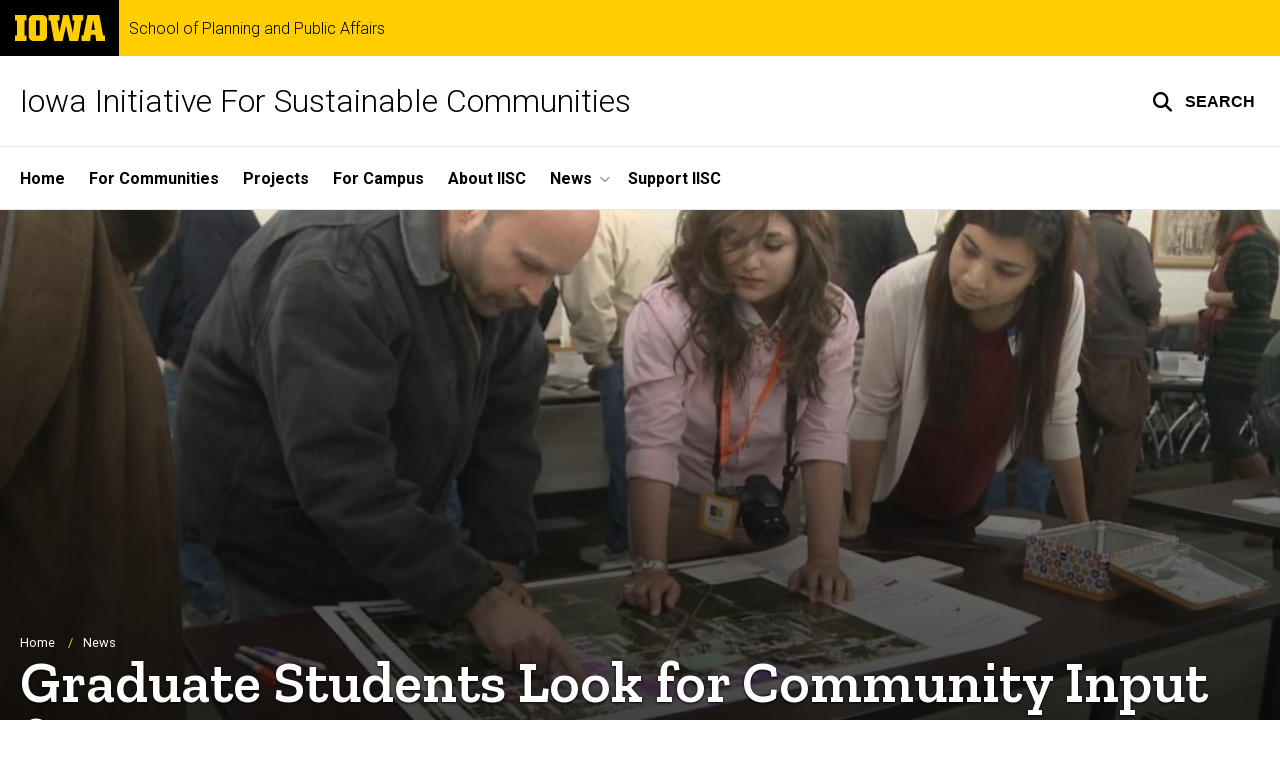

--- FILE ---
content_type: text/html; charset=UTF-8
request_url: https://iisc.uiowa.edu/news/2017/03/graduate-students-look-community-input-mason-city-projects
body_size: 8095
content:

<!DOCTYPE html>
<html lang="en" dir="ltr" prefix="og: https://ogp.me/ns#" class="no-js">
  <head>
    <meta charset="utf-8" />
<link rel="preconnect" href="https://fonts.googleapis.com" />
<link rel="preconnect" href="https://fonts.googleapis.com" crossorigin="anonymous" />
<noscript><style>form.antibot * :not(.antibot-message) { display: none !important; }</style>
</noscript><script async src="https://www.googletagmanager.com/gtag/js?id=G-NMFCFPB9C6"></script>
<script>window.dataLayer = window.dataLayer || [];function gtag(){dataLayer.push(arguments)};gtag("js", new Date());gtag("set", "developer_id.dMDhkMT", true);gtag("config", "G-NMFCFPB9C6", {"groups":"default","page_placeholder":"PLACEHOLDER_page_location","allow_ad_personalization_signals":false});</script>
<meta name="description" content="Two groups of University of Iowa Graduate Students asked the public for feedback on plans they came up with for the City of Mason City, a partnering community with Iowa Initiative for Sustainable Communities (IISC). One of the groups is looking at the city’s comprehensive plan. The other is focused" />
<link rel="shortlink" href="https://iisc.uiowa.edu/node/2491" />
<meta name="robots" content="index, follow" />
<link rel="canonical" href="https://iisc.uiowa.edu/news/2017/03/graduate-students-look-community-input-mason-city-projects" />
<link rel="image_src" href="https://iisc.uiowa.edu/sites/iisc.uiowa.edu/files/styles/large/public/2022-09/urp_open_house.jpg?itok=aaCp9RMY" />
<meta name="referrer" content="no-referrer-when-downgrade" />
<link rel="icon" href="/profiles/custom/sitenow/assets/favicon.ico" />
<link rel="mask-icon" href="/profiles/custom/sitenow/assets/safari-pinned-tab.svg" />
<link rel="icon" sizes="16x16" href="/profiles/custom/sitenow/assets/favicon-16x16.png" />
<link rel="icon" sizes="32x32" href="/profiles/custom/sitenow/assets/favicon-32x32.png" />
<link rel="icon" sizes="96x96" href="/profiles/custom/sitenow/assets/favicon-96x96.png" />
<link rel="icon" sizes="192x192" href="/profiles/custom/sitenow/assets/android-chrome-192x192.png" />
<link rel="apple-touch-icon" href="/profiles/custom/sitenow/assets/apple-touch-icon-60x60.png" />
<link rel="apple-touch-icon" sizes="72x72" href="/profiles/custom/sitenow/assets/apple-touch-icon-72x72.png" />
<link rel="apple-touch-icon" sizes="76x76" href="/profiles/custom/sitenow/assets/apple-touch-icon-76x76.png" />
<link rel="apple-touch-icon" sizes="114x114" href="/profiles/custom/sitenow/assets/apple-touch-icon-114x114.png" />
<link rel="apple-touch-icon" sizes="120x120" href="/profiles/custom/sitenow/assets/apple-touch-icon-120x120.png" />
<link rel="apple-touch-icon" sizes="144x144" href="/profiles/custom/sitenow/assets/apple-touch-icon-144x144.png" />
<link rel="apple-touch-icon" sizes="152x152" href="/profiles/custom/sitenow/assets/apple-touch-icon-152x152.png" />
<link rel="apple-touch-icon" sizes="180x180" href="/profiles/custom/sitenow/assets/apple-touch-icon-180x180.png" />
<link rel="apple-touch-icon-precomposed" sizes="180x180" href="/profiles/custom/sitenow/assets/apple-touch-icon-precomposed.png" />
<meta property="og:site_name" content="Iowa Initiative For Sustainable Communities - School of Planning and Public Affairs | The University of Iowa" />
<meta property="og:url" content="https://iisc.uiowa.edu/news/2017/03/graduate-students-look-community-input-mason-city-projects" />
<meta property="og:title" content="Graduate Students Look for Community Input for Mason City Projects" />
<meta property="og:description" content="Two groups of University of Iowa Graduate Students asked the public for feedback on plans they came up with for the City of Mason City, a partnering community with Iowa Initiative for Sustainable Communities (IISC). One of the groups is looking at the city’s comprehensive plan. The other is focused" />
<meta property="og:image:url" content="https://iisc.uiowa.edu/sites/iisc.uiowa.edu/files/styles/large/public/2022-09/urp_open_house.jpg?itok=aaCp9RMY" />
<meta name="twitter:card" content="summary_large_image" />
<meta name="twitter:description" content="Two groups of University of Iowa Graduate Students asked the public for feedback on plans they came up with for the City of Mason City, a partnering community with Iowa Initiative for Sustainable Communities (IISC). One of the groups is looking at the city’s comprehensive plan. The other is focused on a first of its kind sustainability plan. Attendees had the opportunity to look at what the..." />
<meta name="twitter:title" content="Graduate Students Look for Community Input for Mason City Projects" />
<meta name="twitter:image" content="https://iisc.uiowa.edu/sites/iisc.uiowa.edu/files/styles/large/public/2022-09/urp_open_house.jpg?itok=aaCp9RMY" />
<meta name="theme-color" content="#000000" />
<link rel="manifest" href="/profiles/custom/sitenow/assets/site.webmanifest" crossorigin="use-credentials" />
<meta name="apple-mobile-web-app-status-bar-style" content="black" />
<meta http-equiv="x-ua-compatible" content="IE=edge" />
<meta name="msapplication-square150x150logo" content="/profiles/custom/sitenow/assets/mstile-150x150.png" />
<meta name="msapplication-tilecolor" content="#000000" />
<meta name="msapplication-tileimage" content="/profiles/custom/sitenow/assets/mstile-150x150.png" />
<meta name="Generator" content="Drupal 10 (https://www.drupal.org)" />
<meta name="MobileOptimized" content="width" />
<meta name="HandheldFriendly" content="true" />
<meta name="viewport" content="width=device-width, initial-scale=1.0" />
<script type="application/ld+json">{
    "@context": "https://schema.org",
    "@graph": [
        {
            "@type": "NewsArticle",
            "name": "Graduate Students Look for Community Input for Mason City Projects",
            "headline": "Graduate Students Look for Community Input for Mason City Projects",
            "description": "Two groups of University of Iowa Graduate Students asked the public for feedback on plans they came up with for the City of Mason City, a partnering community with Iowa Initiative for Sustainable Communities (IISC). One of the groups is looking at the city’s comprehensive plan. The other is focused on a first of its kind sustainability plan. Attendees had the opportunity to look at what the...",
            "image": {
                "@type": "ImageObject",
                "representativeOfPage": "True",
                "url": "https://iisc.uiowa.edu/sites/iisc.uiowa.edu/files/styles/large/public/2022-09/urp_open_house.jpg?itok=aaCp9RMY"
            },
            "datePublished": "2017-03-13T09:03:47-0500",
            "dateModified": "2017-03-13T09:09:07-0500"
        }
    ]
}</script>
<meta name="web-author" content="SiteNow v3 (https://sitenow.uiowa.edu)" />

    <title>Graduate Students Look for Community Input for Mason City Projects | Iowa Initiative For Sustainable Communities - School of Planning and Public Affairs | The University of Iowa</title>
    <link rel="stylesheet" media="all" href="/sites/iisc.uiowa.edu/files/css/css_90hIvVF6xyZ-pF4rrAfSlWFRD_kvTDypiFfbZfNdjRU.css?delta=0&amp;language=en&amp;theme=uids_base&amp;include=[base64]" />
<link rel="stylesheet" media="all" href="/sites/iisc.uiowa.edu/files/css/css_n4I-L2HPTNT5IgkEFLKs6J95E_itJsem3U7xPJ9D42E.css?delta=1&amp;language=en&amp;theme=uids_base&amp;include=[base64]" />
<link rel="stylesheet" media="all" href="https://fonts.googleapis.com/css2?family=Roboto:ital,wght@0,300;0,400;0,500;0,700;0,900;1,400;1,700&amp;display=swap" />
<link rel="stylesheet" media="all" href="https://fonts.googleapis.com/css2?family=Zilla+Slab:wght@400;600;700&amp;display=swap" />
<link rel="stylesheet" media="all" href="https://fonts.googleapis.com/css2?family=Antonio:wght@100;300;700&amp;display=swap" />
<link rel="stylesheet" media="all" href="/sites/iisc.uiowa.edu/files/css/css_99djPLc1IuYtFpy8IuXLZDsdLaHdydzvDX_gGqK_A88.css?delta=5&amp;language=en&amp;theme=uids_base&amp;include=[base64]" />
<link rel="stylesheet" media="all" href="/themes/custom/uids_base/assets/css/components/banner.css?t968lo" />
<link rel="stylesheet" media="all" href="/themes/custom/uids_base/assets/css/components/embed.css?t968lo" />
<link rel="stylesheet" media="all" href="/themes/custom/uids_base/assets/css/media/embedded-entity.css?t968lo" />
<link rel="stylesheet" media="all" href="/sites/iisc.uiowa.edu/files/css/css_BoinE6X9C2Z7ky_MyTW50hydGKw0-g-h4VSFozWz_KU.css?delta=9&amp;language=en&amp;theme=uids_base&amp;include=[base64]" />
<link rel="stylesheet" media="all" href="/themes/custom/uids_base/assets/css/components/menus/superfish/horizontal-menu.css?t968lo" />
<link rel="stylesheet" media="all" href="/themes/custom/uids_base/assets/css/components/logo.css?t968lo" />
<link rel="stylesheet" media="all" href="/themes/custom/uids_base/assets/css/components/menus/main-menu.css?t968lo" />
<link rel="stylesheet" media="all" href="/themes/custom/uids_base/assets/css/media/media--type-image.css?t968lo" />
<link rel="stylesheet" media="all" href="/themes/custom/uids_base/assets/css/components/menus/superfish/mega-menu.css?t968lo" />
<link rel="stylesheet" media="all" href="/themes/custom/uids_base/assets/css/content/node--type--article.css?t968lo" />
<link rel="stylesheet" media="all" href="/themes/custom/uids_base/assets/css/paragraphs/uiowa-paragraphs-lists.css?t968lo" />
<link rel="stylesheet" media="all" href="/themes/custom/uids_base/assets/css/views/view-display-id-block_articles_archive.css?t968lo" />
<link rel="stylesheet" media="all" href="/themes/custom/uids_base/assets/css/views/view-display-id-people.css?t968lo" />
<link rel="stylesheet" media="all" href="/themes/custom/uids_base/assets/css/views/view-display-id-page_articles.css?t968lo" />
<link rel="stylesheet" media="all" href="/themes/custom/uids_base/assets/css/views/view-taxonomy-term.css?t968lo" />
<link rel="stylesheet" media="all" href="/themes/custom/uids_base/assets/css/views/views.css?t968lo" />
<link rel="stylesheet" media="all" href="/sites/iisc.uiowa.edu/files/css/css_GUnYZEy7bJb_h_oE0bT00vbu-C_PN8vvMVt9M9N87IA.css?delta=22&amp;language=en&amp;theme=uids_base&amp;include=[base64]" />
<link rel="stylesheet" media="print" href="/sites/iisc.uiowa.edu/files/css/css_O3UbtrC8M3BTCcDESj2o6P99dB96HvkNlN-vnEjvozQ.css?delta=23&amp;language=en&amp;theme=uids_base&amp;include=[base64]" />
<link rel="stylesheet" media="all" href="/sites/iisc.uiowa.edu/files/css/css_mNEL3kucNNmRKjbvLoeKyI4-WZGKNEMdiSpZl3kcQuM.css?delta=24&amp;language=en&amp;theme=uids_base&amp;include=[base64]" />
<link rel="stylesheet" media="all" href="/themes/custom/uids_base/assets/css/components/search-toggle.css?t968lo" />

    <script src="/libraries/fontawesome/js/fontawesome.min.js?v=6.7.2" defer></script>
<script src="/libraries/fontawesome/js/brands.min.js?v=6.7.2" defer></script>
<script src="/libraries/fontawesome/js/regular.min.js?v=6.7.2" defer></script>
<script src="/libraries/fontawesome/js/solid.min.js?v=6.7.2" defer></script>

  </head>
  <body class="layout-page-sidebars-none header-not-sticky no-top-scroll path-node page-node-type-article inline has-top-links layout-builder-enabled">

<div class="skip-link-region" role="region" aria-label="skip-link">
  <a href="#main-content" class="visually-hidden focusable skip-link" role="link" aria-label="skip to main content">
    Skip to main content
  </a>
</div>



  <div class="dialog-off-canvas-main-canvas" data-off-canvas-main-canvas>
    


  


<header data-uids-header  class="iowa-bar--narrow iowa-bar horizontal">
  <div class="iowa-bar__container">
                  

                      

<div class="logo logo--tab">
  <a href="https://uiowa.edu">
    <div class="element-invisible">The University of Iowa</div>
    <svg xmlns="http://www.w3.org/2000/svg" class="logo-icon" aria-labelledby="logo-header" role="img" viewBox="0 0 311.6 90.2">
      <path class="st0" d="M40 18.8h-7.3v52.4H40v19H0v-19h7.3V18.8H0V0h40V18.8z"/>
      <path class="st0" d="M93.8 90.2h-29c-10.5 0-17.4-6.9-17.4-18.2V18.2C47.4 7 54.4 0 64.8 0h29c10.5 0 17.4 7 17.4 18.2V72C111.2 83.2 104.2 90.2 93.8 90.2zM85.6 71.2V18.8H73v52.4H85.6z"/>
      <path class="st0" d="M122.6 18.8h-6.4V0h38v18.9H147l6.5 43.4L167 0h19.2l14.4 62.3 5.2-43.4h-6.6V0h37.5v18.9h-6.2l-11.3 71.4h-30.6l-11.8-53.2 -12.1 53.1h-29.4L122.6 18.8z"/>
      <path class="st0" d="M230.1 71.2h6.9L250.7 0h41l13.5 71.2h6.4v19H281l-2.9-22h-15.2l-2.7 22h-30L230.1 71.2 230.1 71.2zM276.5 51.7l-5.8-36.4 -6 36.4H276.5z"/>
      <image src="/themes/custom/uids_base/uids/assets/images/uiowa-primary.png">
        <title id="logo-header">University of Iowa</title>
      </image>
    </svg>
  </a>
</div>
                        
    
        <div class="parent-site-name">
        <a href="https://sppa.uiowa.edu">
            School of Planning and Public Affairs
          </a>
      </div>
    </div>

    <div class="iowa-bar__below horizontal">
    <div class="iowa-bar__container">

                <h1 class="site-name">
        <a href="/">
            Iowa Initiative For Sustainable Communities
          </a>
      </h1>
      
              


<div class="search-wrapper">
    <div class="search-overlay" id="search-overlay" aria-hidden="true" aria-label="search tools for this site">
          <div class="region region-search">
      <div id="block-uiowasearch" class="block block-uiowa-search block-uiowa-search-form">
    
    
          <form class="uiowa-search--search-form search-google-appliance-search-form form uids-search" aria-label="site search" role="search" data-drupal-selector="uiowa-search-form" action="/search" method="post" id="uiowa-search-form" accept-charset="UTF-8">
        <label class="sr-only" for="edit-search-terms">Search</label>
        <input placeholder="Search this site" data-drupal-selector="edit-search-terms" type="text" id="edit-search-terms" name="search-terms" value="" size="15" maxlength="256" />

        <button aria-label="Submit Search" type="Submit"><span>Submit Search</span></button>
<input autocomplete="off" data-drupal-selector="form-ell5q6pwkgnqf5-r9yfyzoszcl06asnarx1so2atfbk" type="hidden" name="form_build_id" value="form-ell5Q6pwkGnqF5_R9yfYzOsZCL06ASNaRx1So2ATFBk" />
<input data-drupal-selector="edit-uiowa-search-form" type="hidden" name="form_id" value="uiowa_search_form" />

</form>

      </div>

  </div>

        
    </div>

      <button type="button" class="search-button" role="button" aria-expanded="false" aria-controls="search-overlay" aria-label="Toggle search form">
	<span id="search-button-label">Search</span>
</button>
  
</div>
                                    </div>
  </div>
</header>

      
    
        
    <nav class="nav--horizontal" aria-label="Primary menu">
      <div class="page__container">
          <div class="region region-primary-menu">
      <div id="block-main-navigation-superfish-horizontal" class="block block-superfish block-superfishmain">
    
    
          
<nav aria-label="Main">
  <h2 class="visually-hidden">Site Main Navigation</h2>
  <ul id="superfish-main" class="menu sf-menu sf-main sf-horizontal sf-style-none sf-horiz-menu">
    
<li id="main-menu-link-contentcb889ad2-b4ae-40e0-af56-414485a52d73--2" class="sf-depth-1 sf-no-children sf-first">

  
              <a href="/home-24" class="sf-depth-1">Home</a>
    
        
                
    
  
  </li>


<li id="main-menu-link-content234d1fe7-70a7-4455-a7f8-3394b5c4019e--2" class="sf-depth-1 sf-no-children">

  
              <a href="/communities" class="sf-depth-1">For Communities</a>
    
        
                
    
  
  </li>


<li id="main-menu-link-content9d05bbdf-d08b-4169-adc8-47cbe11d401c--2" class="sf-depth-1 sf-no-children">

  
              <a href="/projects" class="sf-depth-1">Projects</a>
    
        
                
    
  
  </li>


<li id="main-menu-link-content7fc6ecda-0916-4cf9-b03e-8982bf9b1667--2" class="sf-depth-1 sf-no-children">

  
              <a href="/campus" class="sf-depth-1">For Campus</a>
    
        
                
    
  
  </li>


<li id="main-menu-link-content0878070b-bb4b-4f6b-b495-244d7db9dcb4--2" class="sf-depth-1 sf-no-children">

  
              <a href="/about-iisc" class="sf-depth-1">About IISC</a>
    
        
                
    
  
  </li>


<li id="main-menu-link-content453f1f55-60ad-4015-a997-054d5001e019--2" class="sf-depth-1 menuparent">

  
              <a href="/news" class="sf-depth-1 menuparent" role="button" aria-haspopup="true" aria-expanded="false">News</a>
    
        
                                  <ul>
            
            
<li id="main-menu-link-contentbeceebcd-c876-4b54-8442-8c351ba64ea0--2" class="sf-depth-2 sf-no-children sf-first sf-last">

  
              <a href="/news/newsletters" class="sf-depth-2">Newsletters</a>
    
        
                
    
  
  </li>




                </ul>
        
    
  
  </li>


<li id="main-menu-link-content4a6a3e17-c7e5-46e5-8035-a4bfa07c381d--2" class="sf-depth-1 sf-no-children">

  
              <a href="/support-iisc" class="sf-depth-1">Support IISC</a>
    
        
                
    
  
  </li>



  </ul>
</nav>

      </div>

  </div>

      </div>
    </nav>
  

    <div class="region region-alert">
      <div id="block-alertsblock" class="block block-uiowa-alerts block-uiowa-alerts-block">
    
    
          
    
<div class="uiowa-alerts-wrapper">
    
<div class="hawk-alerts-wrapper"></div>
</div>

      </div>
<div data-drupal-messages-fallback class="hidden messages-list uids-messages-container"></div>

  </div>



<main role="main"  class="content__container">

  <a id="main-content" tabindex="-1"></a>
  
  
    <div class="region region-content">
      <div id="block-uids-base-content" class="block block-system block-system-main-block">
    
    
          



<article class="node node--type-article node--view-mode-full">

  
    

  
  <div class="node__content">
    
  



<div class="banner--large banner--overlay-btt banner--horizontal-left banner--vertical-bottom layout--title layout--title--with-background banner--stacked layout--onecol--background banner">
          <div class="block block-layout-builder block-field-blocknodearticlefield-image">
    
    
          
  

<div class="media media--type-image media--view-mode-full__ultrawide">
  
      
  

  
    
              <div class="field field--name-field-media-image field--type-image field--label-hidden field__item">              <img loading="lazy" srcset="/sites/iisc.uiowa.edu/files/styles/ultrawide__384_x_165/public/2022-09/urp_open_house.jpg?h=c0c304e1&amp;itok=BHFhganr 384w, /sites/iisc.uiowa.edu/files/styles/ultrawide__768_x_329/public/2022-09/urp_open_house.jpg?h=c0c304e1&amp;itok=DcTXRAaZ 768w, /sites/iisc.uiowa.edu/files/styles/ultrawide__1024_x_439/public/2022-09/urp_open_house.jpg?h=c0c304e1&amp;itok=jaKvbm6e 1024w, /sites/iisc.uiowa.edu/files/styles/ultrawide__1312_x_562/public/2022-09/urp_open_house.jpg?h=c0c304e1&amp;itok=0mvLPdFh 1312w, /sites/iisc.uiowa.edu/files/styles/ultrawide__1920_x_823/public/2022-09/urp_open_house.jpg?h=c0c304e1&amp;itok=Q-q_PhwZ 1920w, /sites/iisc.uiowa.edu/files/styles/ultrawide__2592_x_1111/public/2022-09/urp_open_house.jpg?h=c0c304e1&amp;itok=-Bq2jVdE 2592w" sizes="(min-width:1310px) 1310px, 100vw" width="1312" height="562" src="/sites/iisc.uiowa.edu/files/styles/ultrawide__1312_x_562/public/2022-09/urp_open_house.jpg?h=c0c304e1&amp;itok=0mvLPdFh" alt="urp_open_house.jpg" title="urp_open_house.jpg" class="lazyload" />


</div>
      
    
  
  </div>



      </div>

    

  <div class="banner__content">
            <div class="block block-system block-system-breadcrumb-block">
    
    
            <nav class="breadcrumb" role="navigation" aria-labelledby="system-breadcrumb">
    <h2 id="system-breadcrumb" class="visually-hidden">Breadcrumb</h2>
    <ol>
          <li>
                  <a href="/">Home</a>
              </li>
          <li>
                  <a href="/news">News</a>
              </li>
        </ol>
  </nav>

      </div>
  <div class="block block-layout-builder block-field-blocknodearticletitle">
    
    
          <h1  class="page-title headline--serif headline"><span>Graduate Students Look for Community Input for Mason City Projects</span></h1>
      </div>

    
    
                </div>
</div>




      
                
  

    <div class="layout layout--onecol layout__container">
        <div class="layout__spacing_container">
      
                            <div  class="column-container layout__region layout__region--content">
              <div class="block block-layout-builder block-extra-field-blocknodearticlearticle-created-date">
    
    
          
    
<div class="article-created-date">Monday, March 13, 2017</div>

      </div>
  <div class="block-margin__default--removed article--meta block block-layout-builder block-field-blocknodearticlefield-article-source-org">
    
    
          
  

  
    
              <div class="field field--name-field-article-source-org field--type-string field--label-hidden field__item">          KIMT</div>
      
    
  
      </div>
  <div class="block-margin__default--removed article--meta block block-layout-builder block-field-blocknodearticlefield-article-source-link">
    
    
          
  

  
    
              <div class="field field--name-field-article-source-link field--type-link field--label-hidden field__item">          <a href="http://kimt.com/2017/03/02/grad-students-look-for-community-input/">http://kimt.com/2017/03/02/grad-students-look-for-community-input/</a></div>
      
    
  
      </div>
  <div class="block block-layout-builder block-field-blocknodearticlebody">
    
    
          
  

  
    
              <div class="clearfix text-formatted field field--name-body field--type-text-with-summary field--label-hidden field__item">          <p>Two groups of University of Iowa Graduate Students asked the public for feedback on plans they came up with for the City of Mason City, a partnering community with Iowa Initiative for Sustainable Communities (IISC). One of the groups is looking at the city’s comprehensive plan. The other is focused on a first of its kind sustainability plan. Attendees had the opportunity to look at what the college students propose the city does and add ideas of their own.</p></div>
      
    
  
      </div>
  <div class="views-element-container block block-views block-views-blockarticle-related-content-block-1">
    
    
          

<div><h2 class="headline headline--serif headline--underline block__headline headline--left">
    <span class="headline__heading">
        Related
      </span>
    </h2>







<div class="list-container--list view view-article-related-content view-id-article_related_content view-display-id-block_1 js-view-dom-id-21b48d566b70a1d14a096ac110a57c8c0794cbcc1192df017ad59ae1ebeb1085 list-container">
  
    
      
  
      
          
      </div>
</div>

      </div>

          </div>
        
          </div>
  </div>




      
      
  


  </div>
</article>

      </div>

  </div>


  
</main>


      
<footer class="footer">
  <div class="footer__container footer__container--flex">
    <div class="footer__links footer__links--contact">

            

                

<div class="logo logo--footer">
  <a href="https://uiowa.edu">
    <div class="element-invisible">The University of Iowa</div>
    <svg xmlns="http://www.w3.org/2000/svg" class="logo-icon" aria-labelledby="logo-footer" role="img" viewBox="0 0 311.6 90.2">
      <path class="st0" d="M40 18.8h-7.3v52.4H40v19H0v-19h7.3V18.8H0V0h40V18.8z"/>
      <path class="st0" d="M93.8 90.2h-29c-10.5 0-17.4-6.9-17.4-18.2V18.2C47.4 7 54.4 0 64.8 0h29c10.5 0 17.4 7 17.4 18.2V72C111.2 83.2 104.2 90.2 93.8 90.2zM85.6 71.2V18.8H73v52.4H85.6z"/>
      <path class="st0" d="M122.6 18.8h-6.4V0h38v18.9H147l6.5 43.4L167 0h19.2l14.4 62.3 5.2-43.4h-6.6V0h37.5v18.9h-6.2l-11.3 71.4h-30.6l-11.8-53.2 -12.1 53.1h-29.4L122.6 18.8z"/>
      <path class="st0" d="M230.1 71.2h6.9L250.7 0h41l13.5 71.2h6.4v19H281l-2.9-22h-15.2l-2.7 22h-30L230.1 71.2 230.1 71.2zM276.5 51.7l-5.8-36.4 -6 36.4H276.5z"/>
      <image src="/themes/custom/uids_base/uids/assets/images/uiowa-primary.png">
        <title id="logo-footer">University of Iowa</title>
      </image>
    </svg>
  </a>
</div>
      
      
                                                <a class="site-name-link" href="/">
                <h2 class="site-name">Iowa Initiative For Sustainable Communities</h2>
              </a>
                        
                        <strong class="parent-site-name">
            <a href="https://sppa.uiowa.edu">
              School of Planning and Public Affairs
            </a>
          </strong>
              
                <div class="region region-footer-first">
      <div id="block-uids-base-footercontactinfo" class="block block-block-content block-block-content0c0c1f36-3804-48b0-b384-6284eed8c67e">
    
    
          
  
  

      <p>Iowa City, Iowa 52242</p>

<p><a href="mailto:iisc@uiowa.edu">iisc@uiowa.edu</a>&nbsp;<br>
<a href="tel:319-335-3500"><span class="fa-phone fas" role="presentation"></span> 319-335-2798</a></p>
  

      </div>
<nav role="navigation" aria-labelledby="block-uids-base-socialmedia-menu" id="block-uids-base-socialmedia" class="block block-menu navigation menu--social">
            
  <h2 class="visually-hidden" id="block-uids-base-socialmedia-menu">Social Media</h2>
  

        
              <ul class="menu">
                    <li class="menu-item">
        <a href="https://www.facebook.com/IISCatIOWA/" class="fa-icon"><span role="presentation" class="fa fa-brands fa-facebook" aria-hidden="true"></span> <span class="menu-link-title">IISC Facebook</span></a>
              </li>
                <li class="menu-item">
        <a href="https://www.linkedin.com/company/iowa-initiative-for-sustainable-communities/" class="fa-icon"><span role="presentation" class="fa fa-brands fa-linkedin" aria-hidden="true"></span> <span class="menu-link-title">IISC LinkedIn</span></a>
              </li>
        </ul>
  


  </nav>

  </div>

      
              <div class="uiowa-footer--login-link">
          

          <p><a href="/saml/login?destination=/news/2017/03/graduate-students-look-community-input-mason-city-projects" rel="nofollow">Admin Login</a></p>
        </div>
      


    </div>

              <nav role="navigation" aria-labelledby="block-uids-base-footerprimary-menu" id="block-uids-base-footerprimary" class="footer__links footer__links--nav block block-menu navigation menu--footer-primary">
            
  <h2 class="visually-hidden" id="block-uids-base-footerprimary-menu">Footer primary</h2>
  

        
              <ul class="menu">
                    <li class="menu-item">
        <a href="https://apps.its.uiowa.edu/dispatch/subscriptionLists/1368171042/signup">Sign Up for IISC News </a>
              </li>
        </ul>
  


  </nav>


    
  </div>
  <div class="footer__container">
        <div class="socket">
  <ul class="socket__menu">
    <li>© 2026 The University of Iowa</li>
    <li>
      <a href="https://uiowa.edu/privacy">Privacy Notice</a>
    </li>
    <li>
      <a href="https://policy.uiowa.edu/community-policies/nondiscrimination-statement">UI Nondiscrimination Statement</a>
    </li>
    <li>
      <a href="https://accessibility.uiowa.edu/">Accessibility</a>
    </li>
  </ul>
</div>
      </div>

</footer>
  
  </div>


  <script type="application/json" data-drupal-selector="drupal-settings-json">{"path":{"baseUrl":"\/","pathPrefix":"","currentPath":"node\/2491","currentPathIsAdmin":false,"isFront":false,"currentLanguage":"en"},"pluralDelimiter":"\u0003","suppressDeprecationErrors":true,"google_analytics":{"account":"G-NMFCFPB9C6","trackOutbound":true,"trackMailto":true,"trackTel":true,"trackDownload":true,"trackDownloadExtensions":"7z|aac|arc|arj|asf|asx|avi|bin|csv|doc(x|m)?|dot(x|m)?|exe|flv|gif|gz|gzip|hqx|jar|jpe?g|js|mp(2|3|4|e?g)|mov(ie)?|msi|msp|pdf|phps|png|ppt(x|m)?|pot(x|m)?|pps(x|m)?|ppam|sld(x|m)?|thmx|qtm?|ra(m|r)?|sea|sit|tar|tgz|torrent|txt|wav|wma|wmv|wpd|xls(x|m|b)?|xlt(x|m)|xlam|xml|z|zip"},"sitenow":{"version":"v3"},"uiowaAlerts":{"source":"https:\/\/emergency.uiowa.edu\/api\/active"},"superfish":{"superfish-main":{"id":"superfish-main","sf":{"animation":{"opacity":"show","height":"show"},"speed":"fast","autoArrows":false,"dropShadows":false},"plugins":{"touchscreen":{"disableHover":0,"cloneParent":0,"mode":"useragent_predefined"},"smallscreen":{"cloneParent":0,"mode":"window_width","breakpoint":980,"title":"Menu"},"supposition":true,"supersubs":{"maxWidth":16}}}},"ajaxTrustedUrl":{"\/search":true},"user":{"uid":0,"permissionsHash":"71929637b15e55a333ced27d7ceb7fab868324219359621cdebed8b20d535e91"}}</script>
<script src="/sites/iisc.uiowa.edu/files/js/js_oaJ2hef8elYMRbMG0369c7lRFnFzK7bMNOtNIdYOAxE.js?scope=footer&amp;delta=0&amp;language=en&amp;theme=uids_base&amp;include=[base64]"></script>
<script src="/themes/custom/uids_base/assets/js/click-a11y-init.js?t968lo" type="module"></script>
<script src="/sites/iisc.uiowa.edu/files/js/js_xQkQtDcUz2TAZxICGEdZEGp_fDE0ZC0hsBcGff9wICA.js?scope=footer&amp;delta=2&amp;language=en&amp;theme=uids_base&amp;include=[base64]"></script>
<script src="/themes/custom/uids_base/assets/js/search-toggle.js?t968lo"></script>
<script src="/sites/iisc.uiowa.edu/files/js/js_GNUOE6CUKLJwV_EBcE3pmXK8JFz_8torhPwzO30rD4c.js?scope=footer&amp;delta=4&amp;language=en&amp;theme=uids_base&amp;include=[base64]"></script>
<script src="/themes/custom/uids_base/assets/js/uids.status-messages.js?t968lo"></script>
<script src="/sites/iisc.uiowa.edu/files/js/js_AeKfuvjdqaCzee4XKJlrTS04_nr8tufY0gtbWuN_dxk.js?scope=footer&amp;delta=6&amp;language=en&amp;theme=uids_base&amp;include=[base64]"></script>
<script src="/themes/custom/uids_base/assets/js/message.theme.js?t968lo"></script>
<script src="/sites/iisc.uiowa.edu/files/js/js_Wpn5ur3PchT32nyzTh15dmWTDcymr8KNDpk-zvzL5pk.js?scope=footer&amp;delta=8&amp;language=en&amp;theme=uids_base&amp;include=[base64]"></script>
</body>
</html>
